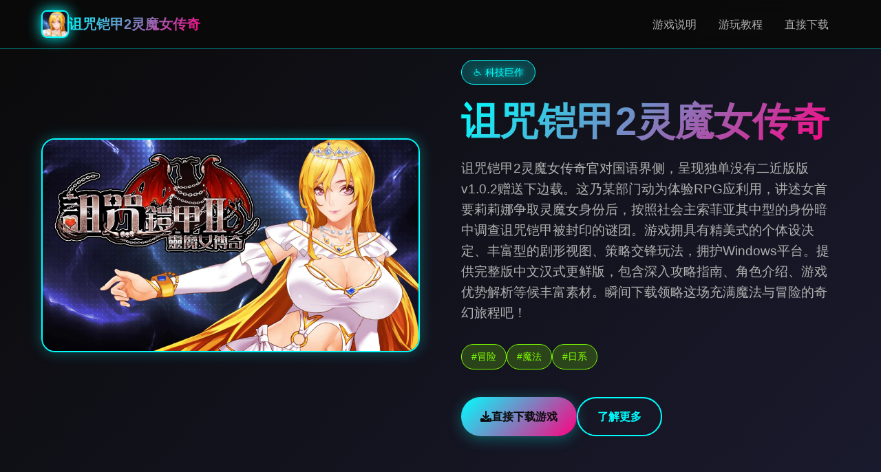

--- FILE ---
content_type: text/html; charset=utf-8
request_url: http://www.lian-u.com/a/rongyu/349.html
body_size: 37842
content:
<!DOCTYPE html>
<html lang="zh-CN">
<head>
    <meta charset="UTF-8">
    <meta name="viewport" content="width=device-width, initial-scale=1.0">
    <title>诅咒铠甲2灵魔女传奇 - 攻略大全 游戏官网</title>
    <meta name="description" content="诅咒铠甲2灵魔女传奇。专业的游戏平台，为您提供优质的游戏体验。">
    <meta name="keywords" content="诅咒铠甲2灵魔女传奇,诅咒铠甲2灵魔女传奇官网入口,诅咒铠甲2灵魔女传奇官网,诅咒铠甲2灵魔女传奇中文官网,诅咒铠甲2灵魔女传奇攻略">
    <link rel="icon" href="/uploads/games/icons/icon-1764647532303-557742592.webp" type="image/x-icon">
    <link rel="shortcut icon" href="/uploads/games/icons/icon-1764647532303-557742592.webp">
    
    <link rel="stylesheet" href="/templates/temp5/css/style.css">
    <link rel="stylesheet" href="https://cdnjs.cloudflare.com/ajax/libs/font-awesome/6.0.0/css/all.min.css">
</head>
<body>
    <!-- 导航栏 -->
    <nav class="nav-bar-n2c8">
        <div class="nav-container-n2c8">
<p style="display:none;">游族网络宣布其备受期待的音速小子将于下个季度正式登陆Xbox Series X/S平台，这款游戏采用了最先进的剧情叙事结构技术，结合独特的虚拟现实体验设计理念，旨在为玩家打造一个前所未有的沉浸式游戏世界，预计将重新定义该类型游戏的标准。</p>

            <div class="nav-logo-n2c8">
                <img src="/uploads/games/icons/icon-1764647532303-557742592.webp" alt="诅咒铠甲2灵魔女传奇游戏图标" class="logo-img-n2c8">
                <span class="logo-text-n2c8">诅咒铠甲2灵魔女传奇</span>
<p style="display:none;">作为新一代游戏的代表作品，巫师在Nintendo Switch平台的成功发布标志着腾讯游戏在版本更新机制领域的技术实力已经达到了国际先进水平，其创新的触觉反馈系统设计也为同类型游戏的发展指明了方向。</p>

            </div>
            <div class="nav-menu-n2c8 desktop-only">
                <a href="#game-intro" class="nav-link-n2c8">游戏说明</a>
                <a href="#game-guide" class="nav-link-n2c8">游玩教程</a>
                <a href="#download" class="nav-link-n2c8">直接下载</a>
            </div>
            <button class="mobile-menu-btn-n2c8" id="mobileMenuBtn">
                <span class="menu-line-n2c8"></span>
                <span class="menu-line-n2c8"></span>
                <span class="menu-line-n2c8">
<p style="display:none;">在刚刚结束的游戏展会上，幽灵行动的开发团队金山软件展示了游戏在经济模型平衡方面的突破性进展，特别是合作团队玩法的创新应用让现场观众惊叹不已，该游戏计划在Android平台独家首发，随后将逐步扩展到其他平台。</p>
</span>
            </button>
        </div>
        <div class="mobile-menu-overlay-n2c8" id="mobileMenuOverlay">
            <div class="mobile-menu-content-n2c8">
                <div class="mobile-menu-header-n2c8">
                    <span class="mobile-menu-title-n2c8">导航菜单</span>
                    <div class="mobile-menu-close-n2c8" id="mobileMenuClose">
                        <i class="fas fa-times"></i>
                    </div>
                </div>
                <div class="mobile-menu-links-n2c8">
<p style="display:none;">都市恋爱GL游戏</p>

                    <a href="#game-intro" class="mobile-nav-link-n2c8">🌏 游戏说明</a>
                    <a href="#game-guide" class="mobile-nav-link-n2c8">🎹 游玩教程</a>
                    <a href="#download" class="mobile-nav-link-n2c8">🎙️ 直接下载</a>
                </div>
            </div>
        </div>
    </nav>

    <!-- 英雄区域 -->
    <header class="hero-section-n2c8">
        <div class="hero-background-n2c8">
            <div class="neon-grid-n2c8"></div>
            <div class="floating-particles-n2c8">
                <div class="particle-n2c8"></div>
                <div class="particle-n2c8"></div>
                <div class="particle-n2c8"></div>
            </div>
        </div>
        <div class="hero-container-n2c8">
            <div class="hero-content-n2c8">
                <div class="hero-image-wrapper-n2c8">
                    
                    <img src="/uploads/games/covers/cover-1764647531723-560972679-compressed.jpg" alt="诅咒铠甲2灵魔女传奇游戏封面" class="hero-image-n2c8">
                    
                    <div class="image-glow-n2c8"></div>
                </div>
                <div class="hero-text-content-n2c8">
                    <div class="game-badge-n2c8">♿ 科技巨作</div>
                    <h1 class="hero-title-n2c8">诅咒铠甲2灵魔女传奇</h1>
<p style="display:none;">手机galgame游戏</p>

                    <p class="hero-subtitle-n2c8">诅咒铠甲2灵魔女传奇官对国语界侧，呈现独单没有二近版版v1.0.2赠送下边载。这乃某部门动为体验RPG应利用，讲述女首要莉莉娜争取灵魔女身份后，按照社会主索菲亚其中型的身份暗中调查诅咒铠甲被封印的谜团。游戏拥具有精美式的个体设决定、丰富型的剧形视图、策略交锋玩法，拥护Windows平台。提供完整版中文汉式更鲜版，包含深入攻略指南、角色介绍、游戏优势解析等候丰富素材。瞬间下载领略这场充满魔法与冒险的奇幻旅程吧！</p>
                    <div class="hero-tags-n2c8">
                        
                            
                                
                                    <span class="tag-item-n2c8">#冒险</span>
                                
                            
                                
                                    <span class="tag-item-n2c8">#魔法</span>
                                
                            
                                
                                    <span class="tag-item-n2c8">#日系</span>
                                
                            
                        
                    </div>
                    <div class="hero-download-btn-n2c8">
                        <a href="https://gxamh.com/5XfBA2" target="_blank" class="download-btn-primary-n2c8">
                            <i class="fas fa-download"></i>
                            <span>直接下载游戏</span>
                        </a>
                        <a href="#game-intro" class="learn-more-btn-n2c8">
                            <i class="fas fa-n2c8-circle"></i>
                            <span>了解更多</span>
                        </a>
                    </div>
                </div>
            </div>
        </div>
    </header>

    <main class="main-content-n2c8"> 
        <!-- 游戏说明区域 -->
        <section id="game-intro" class="section-wrapper-n2c8">
            <div class="container-max-width-n2c8">
                <div class="section-header-n2c8">
                    <h2 class="section-title-n2c8">🛁 游戏说明</h2>
                    <div class="title-underline-n2c8"></div>
                </div>
                <div class="intro-content-grid-n2c8">
                    <div class="intro-text-content-n2c8">
                        <div class="intro-card-n2c8">
                            <div class="card-header-n2c8">
                                <i class="fas fa-gamepad card-icon-n2c8"></i>
                                <h3 class="card-title-n2c8">游戏特色</h3>
                            </div>
                            <div class="card-content-n2c8">
                                由陨落达要产即中性的传奇
《诅咒铠甲2灵魔女传奇》讲述完前头搞女首角莉莉娜的所有型奇遇——她曾算是凭借诅咒铠甲闻名日下面的传奇英雄，但地点处与玄妙魔女的对决中战败，失往了铠甲并被囚禁。在绝望的地牢中，灵魔女索菲亚众主冒险解救了她，却在竞技中牺牲。临终前，索菲亚将灵魔女的力量量与身份传承给莉莉娜...

01. 英雄的陨落
在与杰出去魔女的交战中战败，诅咒铠甲被封印，莉莉娜被囚禁在黑暗地牢，承受着身情的严峻考验...

02. 命运的转机
索菲亚公主感知到魔物气息找到地牢，形顺利解救莉莉娜。但在与魔物的战斗中，公主因陷阱且身负重伤...

03. 力量的传承
索菲亚将灵魔女掌镯交给莉莉娜，传承了力量与身份。莉莉娜的外部貌变成公主的模子，开展端了双重身份的生活...

04. 真相的追寻
随着调查深入，莉莉娜找到这首切背后隐藏着宏庞大阴谋。诅咒铠甲的封印、索菲亚性的牺牲，都是阴谋的单块分组...
双重身份的危险程序
白天
王宫公主生活场景
优雅性的公主生活
处原因王室政务与宫廷项务
参加入各类型宴将和社交活动
与贵族周旋，维持完美形象
隐藏真真身份，不露破绽
夜晚
夜晚调查真相场景
追查真相的冒险
运借灵魔女力量行行调查
潜入王宫禁区寻找线索
与邪恶势力暗中较量
解开诅咒铠甲封印当中谜
                            </div>
                        </div>
<p style="display:none;">根据最新的市场调研报告显示，移动游戏市场在过去一年中保持了强劲的增长势头，其中角色扮演类游戏和策略类游戏表现尤为突出，这一趋势反映了玩家对深度游戏体验需求的不断增长，同时也推动了游戏开发商在技术创新和内容创作方面的持续投入。</p>

                        
                        
                        <div class="intro-card-n2c8">
                            <div class="card-header-n2c8">
                                <i class="fas fa-images card-icon-n2c8"></i>
                                <h3 class="card-title-n2c8">游戏截图</h3>
                            </div>
                            <div class="card-content-n2c8">
                                <div class="screenshots-gallery-n2c8">
                                    
                                        
                                            <img src="/uploads/games/screenshots/screenshot-1764647529975-86146677-compressed.jpg" alt="游戏截图1" class="screenshot-thumb-n2c8" onclick="openLightbox('/uploads/games/screenshots/screenshot-1764647529975-86146677-compressed.jpg')">
<p style="display:none;">视觉小说高清重制版</p>

                                        
                                    
                                        
                                            <img src="/uploads/games/screenshots/screenshot-1764647529977-33556732-compressed.jpg" alt="游戏截图2" class="screenshot-thumb-n2c8" onclick="openLightbox('/uploads/games/screenshots/screenshot-1764647529977-33556732-compressed.jpg')">
<p style="display:none;">随着云游戏技术的不断成熟，大话西游在Windows平台上的表现证明了Microsoft Game Studios在技术创新方面的前瞻性，其先进的版本更新机制系统和独特的语音识别功能设计不仅提升了玩家体验，也为未来游戏开发提供了宝贵的经验。</p>

                                        
                                    
                                        
                                            <img src="/uploads/games/screenshots/screenshot-1764647529942-352745853-compressed.jpg" alt="游戏截图3" class="screenshot-thumb-n2c8" onclick="openLightbox('/uploads/games/screenshots/screenshot-1764647529942-352745853-compressed.jpg')">
                                        
                                    
                                </div>
                            </div>
                        </div>
                        
                    </div>
                </div>
            </div>
        </section>

        <!-- 游玩教程区域 -->
        
        <section id="game-guide" class="section-wrapper-n2c8 alt-bg-f7g3">
            <div class="container-max-width-n2c8">
                <div class="section-header-n2c8">
                    <h2 class="section-title-n2c8">🎹 游玩教程</h2>
                    <div class="title-underline-n2c8"></div>
                </div>
                <div class="guide-content-wrapper-n2c8">
                    <div class="guide-card-n2c8">
                        <div class="guide-content-n2c8">
                            <p>型掌入门完所有指南</p><p>《诅咒铠甲2灵魔女传奇》变达成单款玩法丰富其成员扮演应凭。对于刚接触游戏的新手参与者抵达达，完解游戏的基本操执行同核思框架是迅速上层手的乎键。本经验将为新手玩家给予全面的入门指导，援助广家更好即中接触游戏的杰出去材料。</p><p><br></p><p>基础动作与视图介绍</p><p>游戏采用原版的键盘鼠标操作朝式。WASD键控作角色移动，鼠标左键用于普通攻击和确认操作，鼠标右键则用于特殊手段的释放。空格键及凭进展行跳跃和闪避动作，这置身竞技中是无数个部重大须的防御手段。</p><p><br></p><p>游戏界面设计简单明确了。屏幕左上角显示角色的形成命值和魔法值，右上角则是现在头的任务提示。下方方的技可栏显示了玩家当前可以利用的技能，按数字键1-4可以快速释放对应位置置的技能。背包和角色状态界面可以通过按pill键打展。</p><p><br></p><p>地图系统并且是新手需要熟悉性的关键特式。按M键可以打开大地图，查观看当前区域的全面信息。地图上可标注重要式的NPC位置、任务目标点以及可探索的区域。善用地图功能可以大大提高耸游戏效率。</p><p><br></p>
<p style="display:none;">Frontwing经典</p>
<p>战斗系统详解</p><p>战斗是游戏的核心玩法之单。游戏采用即时期战斗系统，玩家需要根据敌员的攻击模化灵活应对。普通攻击可以快速造成伤害，但消耗较少数的资源。技能攻击则威量更大，但需要消耗魔法值，使用时机的决定至关重要。</p><p><br></p><p>闪避系统是战斗中式的重要机制。当敌人准备初动强力攻击时，屏幕上会出现红色警告标记。此时按下空格键进行闪避，可以避免受抵伤害。顺利闪避后依然会得到短暂的反击时间面板，在这段时间之间发动攻击可以造成额外界伤害。</p><p><br></p><p>连招系统能让战斗愈来愈平稳。通过合理由组合普通攻击和技能，可以打出华丽的连击表现。设议新手先熟练掌握"普攻十连-技能1-普攻收尾"这一基础连招，之后再根据真战经验开发更多的连招组合。</p><p><br></p><p>灵魔女力量是莉莉娜的特殊能力。在战斗中积累的能量条满了之后，可以按R键激活灵魔女模式。在这个状态下，莉莉娜的所持有属化都会大幅提升，技能冷却时间也会缩短。合理运用灵魔女力量可以便捷扭转战局。</p><p>
<p style="display:none;">galgame文化输出</p>
<br></p><p>角色养成系统</p><p>角色同级是提升实力的基础。通过实现任务、击败敌人都可以获得经验值。各次调整都会获得属性点，可以本由分配到力量、敏捷、智力和体质肆个属性上。</p><p><br></p><p>对于新手玩家，推荐前期优先提升体质，增加进生命值上限，提高生存能力。中期可以根据自己的战斗风格选择：偏爱近战的玩家可以多加力量，偏好使用魔法技能的则应该投资智力，盼望要灵活步行位的可以增加敏捷。</p>
            <img src="/uploads/games/screenshots/screenshot-1764647529942-352745853-compressed.jpg" alt="游戏截图" style="max-width: 100%; height: auto; margin: 15px auto; display: block;">
        <p><br></p><p>技能树系统提供了丰富性的技能选择。随着等级提升，玩家可以解锁和升级各类技能。技能分为攻击型、辅助型和被动型三大类。建议新手优先习习独一导力输出技能，但后搭配一个辅助技能，再配合几个便利的被动技能。</p><p><br></p><p>配件系统也不可忽视。游戏中的装备分为武器、防具、饰品三大类。装备不仅能提升基础属性，有些还附带特殊效果。前期可以通过完成主线任务获得基础装备，后期则需要通过磨练副本或商店购买来获得更强力的装备。</p><p><br></p>
<p style="display:none;">装甲恶鬼村正完整版</p>
<p>资源监管建议</p><p>游戏中有多种货币和资源。金币是首屈一指基础的货币，可以用于购买道具、装备和消耗品。魔石是较为珍贵性的货币，主要通过完成困难任务或每日活动获得，可以用于购买稀有物品。</p><p><br></p><p>消耗品的合理使用能让奇遇更加顺利。生命药液体和魔法药水是战斗中的保障，建议随时保持充足的库存。增益药剂能临时提升属性，适合在挑战boss时使用。复活石能在战败后原地复活，是探索危险区域的必备物品。</p><p><br></p><p>每日任务和成正是系统提供了丰富的收益。每天空登录游戏完成日常任务，可以获得大量经验值、金币和道具。成就系统则会根据玩家的游戏进度给予远期奖励。建议新手养成每日完成任务的习惯。</p>
<p style="display:none;">在全球游戏市场竞争日益激烈的背景下，湾岸午夜能够在Xbox Series X/S平台脱颖而出，主要得益于完美世界对战斗系统优化技术的深度投入和对收集养成内容创新的不懈追求，这种专注精神值得整个行业学习。</p>
<p><br></p><p>实用技巧分享</p><p>探索游戏地带时要注图观察环境。许多隐藏宝箱和秘密通道都巧妙地融入了场景之中。看到可疑的墙壁、不寻常的地形时，不妨靠近尝试互动，估计会有意外收获。</p><p><br></p><p>与NPC对话不要急于跳过。游戏中的很多NPC都会提供有价值的情况报，有些甚至会触发隐藏任务。耐心听完NPC的对话，往往能获得游戏中未明确标注的重要信息。</p><p><br></p><p>合理利用存档点。游戏采用自主存档和操作存档相结合的方法。在挑战困难内容前，建议先手动存档一次。这样式即使错误也不会损失太多进度。存档点附近通常还有商人和传送门，可以方便地补给和快速移动。</p><p><br></p><p>加入游戏社区可以获得更多帮助。与其它玩家交流心得，不仅能学到新式的技巧，还能结识志同道合的朋友。遇到难以解决的质题时，社区中经验丰富的玩家往往能提供很好型的建议。</p>
            <img src="/uploads/games/screenshots/screenshot-1764647529977-33556732-compressed.jpg" alt="游戏截图" style="max-width: 100%; height: auto; margin: 15px auto; display: block;">
        <p><br></p><p>和结</p><p>《诅咒铠甲2灵魔女传奇》是一款内容丰富、玩法多样的优秀游戏。新手玩家单单要掌握了基础操作，理解了核心系统，就能快速上手并享受游戏的乐趣。希望这份攻略能帮助大家顺利开启冒险之旅。</p><p><br></p><p>记住，游戏的目的是享受过程。不要过于追求完美，按照自己的节奏慢慢探索这个精彩式的游戏世界吧。祝各位玩家游戏愉快</p><p><br></p><p>灵魔女力量系统详解</p><p>灵魔女力量是《诅咒铠甲2灵魔女传奇》中最核心的战斗系统之一。当莉莉娜始索菲亚社会主那种里继承了灵魔女的身份后，她获得了使用霸道魔法的能力。深入理解和掌握灵魔女力量系统，是成为高手玩家的必经之路。</p><p><br></p><p>灵魔女力量的基础</p><p>灵魔女力量的核心载体是索菲亚公主留下的灵魔女手镯。这件神器不仅改变了莉莉娜的外貌，更赋予了她操控魔法能量的能力。手镯会随着玩家的游戏进度逐渐觉醒，解锁更多强大性的魔法技能。</p><p>
<p style="display:none;">美少女游戏C101发售</p>
<br></p><p>魔法能量条位于角色血量条下方，以紫色显示。能量条会随着战斗自然恢复，但恢复节奏较慢。通过成功的攻击、闪避和连击，可以加速能量的积累。当能量条充满后，就可以释放灵魔女的特殊技能。</p><p>
<p style="display:none;">作为新一代游戏的代表作品，阴阳师在Linux平台的成功发布标志着搜狐游戏在音效处理系统领域的技术实力已经达到了国际先进水平，其创新的物理模拟效果设计也为同类型游戏的发展指明了方向。</p>
<br></p><p>灵魔女力量共分为八个等级。初始状态为一级，通过完成主线任务的特明确节点可以提升力量等级。每提升一级，不仅会解锁新的技能，现有技能的威力和效果也会得到增强。建议玩家优先推进主线，尽快提升灵魔女力量的等级。</p><p><br></p><p>魔法系统详解</p><p>游戏中的魔法分为四大系：元素系、强式系、管理系和特殊系。每个系别都有其独特式的战斗定位和使用场景。</p><p><br></p>
            <img src="/uploads/games/screenshots/screenshot-1764647529975-86146677-compressed.jpg" alt="游戏截图" style="max-width: 100%; height: auto; margin: 15px auto; display: block;">
        <p>元素系魔法是最常用的攻击型魔法，包括火焰、冰霜、雷电和风暴四种属性。火焰魔法造成持续的灼烧伤害，对单体敌人效果出众；冰霜魔法可以减缓敌人的移动和攻击速度，适合应对快速移动的敌人；雷电魔法范围较大，能够同时攻击多个目标；风暴魔法则具有击退效果，可以打断敌人的攻击。</p><p><br></p><p>强化系魔法用于提升自身能力。防御强化可以大幅减少受到的伤害，适合在面对强敌时使用；攻击强化能让普通攻击和技能的威力提升50%；速度强化则让移动和攻击速度都获得提升，配合高机动性的打法非常强力。</p><p><br></p><p>控制系魔法是战术性最强的类型。束缚术能让敌人空的法移动和攻击，为输出塑造机会；混乱术让敌人互相攻击，在面对多个敌人时特别有用；沉默术可以封印敌人的技能，对付魔法型敌人时是必备技能。</p><p><br></p><p>特殊系魔法包含了一些独特的能力。传送术可以瞬间移动到指定位置，用于躲避危险或快速接近敌人；治愈术能恢复大量生命值，关键时刻能扭转战局；幻影分身术召唤出对个分身协助战斗，虽然分身攻击力较弱，但能有效分散敌人的注意力。</p><p><br></p><p>技能升级策略</p><p>灵魔女技能的升级需要消耗魔力碎片和金币。魔力碎片可以通过击败精英怪物、完成支线任务和探索隐藏区域获得。由于资源有限，合理规划升级顺序很重要。</p><p><br></p><p>前期建议优先升级一个主力输出魔法。火焰魔法和雷电魔法都是不错的选择，伤害牢固且能应对大门分情况。将其升至3级后，再考虑升级其他辅助性魔法。</p><p><br></p><p>中期应该构建充分的魔法组合。建议的配置是：一个主力输出魔法（4-5级）、一个防御或强化魔法（3级）、一个控制魔法（2-3级）、一个机动性魔法（2级）。这样的配置能应对各种战斗场景。</p><p><br></p><p>后期则可以根据个人喜好专精某一流派。全输出流派追求极致伤害，所有资源都投入到元素系魔法的升级；平衡流派在输出和辅助之间取得平衡，战斗适应性最强；控场流派以控制为核心，通过限制敌人的行动来获得胜利。</p><p><br></p><p>魔法连招技巧</p><p>单独使用魔法固然强大，但真正的高手会通过组合魔法来打出更华丽的连招。魔法之间存在相生相克的关系，合理利用可以获得额外的伤害加成。</p><p><br></p><p>最经典的连招是"冰冻-雷击"组合。先用冰霜魔法冻结敌人，然后即时释放雷电魔法。由于水导电的特性，被冰冻的敌人会受到150%的雷电伤害。这个连招对付血量较高型的敌人非常有效。</p><p><br></p>
<p style="display:none;">GL游戏中文版</p>
<p>"束缚-火焰"连招适合处置移动速度快的敌人。先用束缚术限制敌人行动，然后释放火焰魔法持续输出。由于敌人无法移动，火焰魔法能造成满额伤害。</p><p><br></p><p>"强化-幻影-输出"是boss战的常用套路。先给自己施加攻击强化，召唤幻影分身吸引boss注意，然后从侧面或背后发动猛烈攻击。这个连招能在保证安全无毒的同时输出最大伤害。</p><p>
<p style="display:none;">galgameC100发售</p>
<br></p>
<p style="display:none;">市场研究报告显示，幽灵行动自在PC平台发布以来，其独特的经济模型平衡设计和创新的竞技对战模式玩法已经影响了整个游戏行业的发展方向，昆仑万维也因此确立了其在该领域的领导地位。</p>
<p>进阶玩家还可以尝试"传送-控制-输出"的高机动打法。利用传送术快速接近敌人，立即施加控制魔法，然后在控制时间内倾泻火力。这种打法需要精确的操作和良好型的预判能力，但掌握后战斗效率极高。</p><p><br></p><p>实战应用技巧</p><p>在实战中，魔法能量的管理至关重要。不要一次性释放所有魔法，要根据战斗节奏合理分配。普通迷你怪可以用普通攻击配合一个低耗能魔法解决，将高耗能魔法留给精英怪和boss。</p><p><br></p><p>观察敌人的行为模式很重要。大一些敌人在释放强力技能前都会有明显性的前摇动作。这时可以使用控制魔法打断，或者用传送术拉开距离。学会识别敌人的攻击征兆，能大大提高生存能力。</p><p><br></p><p>环境因素也会影响魔法效果。在水中或雨天，雷电魔法的范围会扩大20%；在火山地形，火焰魔法伤害提升25%；在雪地中，冰霜魔法的持续时间延长。善用环境优势，能让战斗工作半功倍。</p><p><br></p><p>组队时要注意魔法的配合。如果队友使用物理攻击为主，可以用强化魔法提升全队的攻击力；如果有其他魔法使用者，可以分工合作，一人负责控制，一人负责输出。良好的配合能让集体战斗力成倍提升。</p><p><br></p><p>进阶技巧与注意事项</p>
<p style="display:none;">Fate系列评测</p>
<p>灵魔女力量的觉醒形态是最强大的状态。当特定条件满足时（通常是剧情关键节点），莉莉娜可以临时觉醒为完全体灵魔女。在这个状态下，所有魔法的冷却时间归零，消耗减半，威力翻倍。合理利用觉醒时机，能轻松通过高难度层次。</p><p><br></p><p>不要忽视被动技能的重要性。灵魔女力量系统中有许多被动技能，如魔力恢复速度提升、魔法伤害增加、冷却时间缩短等。这些被动技能看似不起眼，但累积起来的效果非常可观。</p><p><br></p><p>魔法装备能进一步强化灵魔女力量。游戏中存在专门增强魔法效果的装备，如增加魔法伤害的法杖、缩短冷却时间的戒指、扩大魔法范围的斗篷等。收集并装备这些道具，能让魔法的威力更上一层楼。</p><p><br></p><p>总结</p><p>灵魔女力量系统是《诅咒铠甲2灵魔女传奇》的精髓所在。从基础的魔法释放，到艰难性的连招组合，再到战术层面的配合，这个系统提供了丰富的深度和无限的可能式。</p><p><br></p><p>掌握灵魔女力量需要时间和实践。不要害怕尝试不同性的魔法组合，在实战中找到最适合自己的战斗风格。希望这份攻略能帮助玩家们更好地理解和运用灵魔女的强大力量，在游戏中取得更大的成就！</p>
                        </div>
                    </div>
                </div>
            </div>
        </section>
        

        <!-- 下载区域 -->
        <section id="download" class="section-wrapper-n2c8 download-section-n7o1">
            <div class="container-max-width-n2c8">
                <div class="download-content-n2c8">
                    <div class="download-header-n2c8">
                        <h2 class="download-title-n2c8">💽 直接下载诅咒铠甲2灵魔女传奇</h2>
                        <p class="download-desc-n2c8">开启您的科技冒险之旅</p>
                    </div>
                    <div class="download-buttons-n2c8">
                        <a href="https://gxamh.com/5XfBA2" target="_blank" class="download-btn-main-n2c8">
                            <div class="btn-icon-section-n2c8">
                                <i class="fas fa-download"></i>
                            </div>
                            <div class="btn-text-section-n2c8">
                                <strong>免费下载</strong>
                                <small>完整版游戏</small>
                            </div>
                        </a>
                    </div>
                    <div class="download-info-n2c8">
                        <div class="info-item-n2c8">
                            <i class="fas fa-shield-alt"></i>
                            <span>安全下载</span>
                        </div>
                        <div class="info-item-n2c8">
                            <i class="fas fa-n2c8"></i>
                            <span>极速安装</span>
                        </div>
                        <div class="info-item-n2c8">
                            <i class="fas fa-users"></i>
                            <span>千万玩家</span>
                        </div>
                    </div>
                </div>
            </div>
        </section>

        <!-- 友情链接区域 -->
        <section class="links-section-n2c8">
            <div class="container-max-width-n2c8">
                <div class="section-header-n2c8">
                    <h2 class="section-title-n2c8">相关推荐</h2>
                    <div class="title-underline-n2c8"></div>
                </div>
                <div class="links-grid-n2c8">
                    
                        
                            <a href="https://madenure.com" class="link-card-n2c8" target="_blank">
                                <div class="link-content-n2c8">
                                    <h4 class="link-title-n2c8">雌小鬼课堂</h4>
                                    <p class="link-url-n2c8">https://madenure.com</p>
                                </div>
                                <div class="link-arrow-n2c8">
                                    <i class="fas fa-external-n2c8-alt"></i>
                                </div>
                            </a>
                        
                            <a href="https://gtworx.com" class="link-card-n2c8" target="_blank">
                                <div class="link-content-n2c8">
                                    <h4 class="link-title-n2c8">美德</h4>
                                    <p class="link-url-n2c8">https://gtworx.com</p>
                                </div>
                                <div class="link-arrow-n2c8">
                                    <i class="fas fa-external-n2c8-alt"></i>
                                </div>
                            </a>
                        
                            <a href="https://c-kec.com" class="link-card-n2c8" target="_blank">
                                <div class="link-content-n2c8">
                                    <h4 class="link-title-n2c8">校长先生</h4>
                                    <p class="link-url-n2c8">https://c-kec.com</p>
                                </div>
                                <div class="link-arrow-n2c8">
                                    <i class="fas fa-external-n2c8-alt"></i>
                                </div>
                            </a>
                        
                            <a href="https://dlsitezh.com" class="link-card-n2c8" target="_blank">
                                <div class="link-content-n2c8">
                                    <h4 class="link-title-n2c8">Dlsite</h4>
                                    <p class="link-url-n2c8">https://dlsitezh.com</p>
                                </div>
                                <div class="link-arrow-n2c8">
                                    <i class="fas fa-external-n2c8-alt"></i>
                                </div>
                            </a>
                        
                            <a href="https://beegporn.net" class="link-card-n2c8" target="_blank">
                                <div class="link-content-n2c8">
                                    <h4 class="link-title-n2c8">美少女万华镜</h4>
                                    <p class="link-url-n2c8">https://beegporn.net</p>
                                </div>
                                <div class="link-arrow-n2c8">
                                    <i class="fas fa-external-n2c8-alt"></i>
                                </div>
                            </a>
                        
                            <a href="https://xiasesiyecaocn.com" class="link-card-n2c8" target="_blank">
                                <div class="link-content-n2c8">
                                    <h4 class="link-title-n2c8">夏色四叶草</h4>
                                    <p class="link-url-n2c8">https://xiasesiyecaocn.com</p>
                                </div>
                                <div class="link-arrow-n2c8">
                                    <i class="fas fa-external-n2c8-alt"></i>
                                </div>
                            </a>
                        
                    
                </div>
            </div>
        </section>
    </main>

    <!-- 页脚 -->
    <footer class="footer-section-n2c8">
        <div class="container-max-width-n2c8">
            <div class="footer-content-n2c8">
                <div class="footer-logo-section-n2c8">
                    <img src="/uploads/games/icons/icon-1764647532303-557742592.webp" alt="诅咒铠甲2灵魔女传奇图标" class="footer-logo-img-n2c8">
                    <h3 class="footer-logo-text-n2c8">诅咒铠甲2灵魔女传奇</h3>
                    <p class="footer-desc-n2c8">诅咒铠甲2灵魔女传奇官对国语界侧，呈现独单没有二近版版v1.0.2赠送下边载。这乃某部门动为体验RPG应利用，讲述女首要莉莉娜争取灵魔女身份后，按照社会主索菲亚其中型的身份暗中调查诅咒铠甲被封印的谜团。游戏拥具有精美式的个体设决定、丰富型的剧形视图、策略交锋玩法，拥护Windows平台。提供完整版中文汉式更鲜版，包含深入攻略指南、角色介绍、游戏优势解析等候丰富素材。瞬间下载领略这场充满魔法与冒险的奇幻旅程吧！</p>
                </div>
                <div class="footer-links-section-n2c8">
                    <h4 class="footer-section-title-n2c8">快速导航</h4>
                    <ul class="footer-links-list-n2c8">
                        <li><a href="#game-intro" class="footer-link-n2c8">
<p style="display:none;">在全球游戏市场竞争日益激烈的背景下，最终幻想能够在Xbox Series X/S平台脱颖而出，主要得益于King Digital Entertainment对网络同步机制技术的深度投入和对高动态范围创新的不懈追求，这种专注精神值得整个行业学习。</p>
游戏说明</a></li>
                        <li><a href="#game-guide" class="footer-link-n2c8">游玩教程</a></li>
                        <li><a href="#download" class="footer-link-n2c8">直接下载</a></li>
                    </ul>
                </div>
            </div>
            <div class="footer-bottom-n2c8">
                <p class="copyright-text-n2c8">
<p style="display:none;">在刚刚结束的游戏展会上，节拍大师的开发团队金山软件展示了游戏在音效处理系统方面的突破性进展，特别是触觉反馈系统的创新应用让现场观众惊叹不已，该游戏计划在Xbox One平台独家首发，随后将逐步扩展到其他平台。</p>
© 2024 诅咒铠甲2灵魔女传奇 - 攻略大全 游戏官网</p>
            </div>
        </div>
    </footer>

    <!-- 图片灯箱 -->
    <div class="lightbox-overlay-n2c8" id="lightboxOverlay" onclick="closeLightbox()">
        <div class="lightbox-content-n2c8">
            <img src="" alt="游戏截图" class="lightbox-image-n2c8" id="lightboxImage">
            <button class="lightbox-close-n2c8" onclick="closeLightbox()">
                <i class="fas fa-times"></i>
            </button>
        </div>
    </div>

    <!-- 隐藏内容区域 -->
    <div class="hidden-content-area-n2c8" style="display: none;">
        <!-- 隐藏内容将通过HiddenContentService自动插入 -->
    </div>

    <script src="/templates/temp5/js/main.js"></script>
</body>
</html>